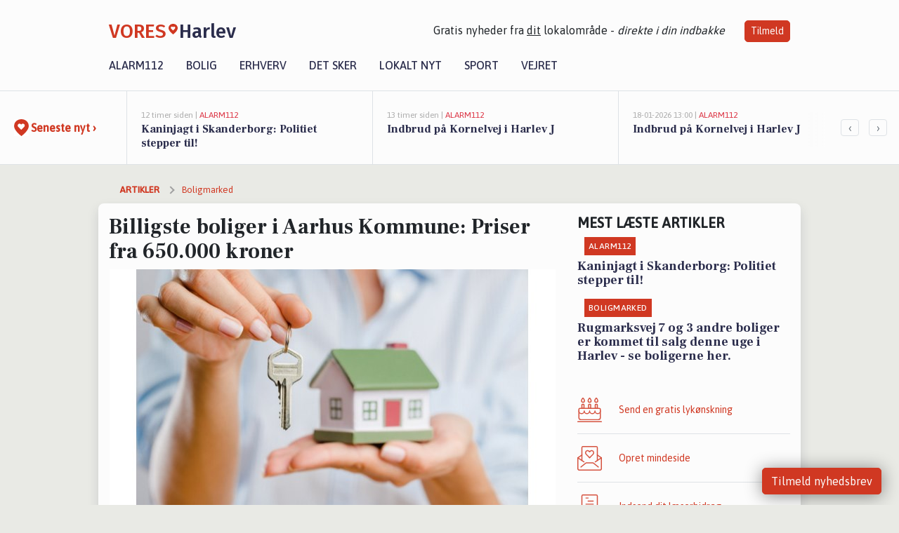

--- FILE ---
content_type: text/html; charset=utf-8
request_url: https://vores-harlev.dk/a/billigste-boliger-i-aarhus-kommune-priser-fra-650000-kroner/4e359a09-40d1-427d-86de-cd78f020d55f
body_size: 17054
content:


<!DOCTYPE html>
<html lang="da">
<head>
    <meta charset="utf-8" />
    <meta name="viewport" content="width=device-width, initial-scale=1.0" />
    <title>Billigste boliger i Aarhus Kommune: Priser fra 650.000 kroner | VORES Harlev</title>
    
    <link href='https://fonts.gstatic.com' rel='preconnect' crossorigin>
<link href='https://assets.vorescdn.dk' rel='preconnect' crossorigin>
    <link rel="manifest" href="/manifest.json">
        <meta name="description" content="Billigste boliger i Aarhus Kommune: Priser fra 650.000 kroner" />


    <link rel="canonical" href="https://vores-harlev.dk/a/billigste-boliger-i-aarhus-kommune-priser-fra-650000-kroner/4e359a09-40d1-427d-86de-cd78f020d55f">


<meta property="fb:app_id" content="603210533761694" />
    <meta property="fb:pages" content="107414680861892" />
        <meta property="og:type" content="article" />
        <meta property="og:image" content="https://assets.vorescdn.dk/vores-by/1c4bd374-936c-4679-aa1a-45ab43cec82b.jpg?width=1200&amp;height=630&amp;mode=pad&amp;bgcolor=FFFFFF&amp;scale=both" />
        <meta property="article:published_date" content="2025-01-29T13:16:37" />
        <meta property="article:author" content="System" />

    <script type="application/ld+json">
        {"@context":"https://schema.org","@type":"NewsArticle","mainEntityOfPage":{"@type":"WebPage","@id":"https://vores-harlev.dk/a/billigste-boliger-i-aarhus-kommune-priser-fra-650000-kroner/4e359a09-40d1-427d-86de-cd78f020d55f"},"headline":"Billigste boliger i Aarhus Kommune: Priser fra 650.000 kroner","image":["https://assets.vorescdn.dk/vores-by/05e5b5be-6363-4533-a44e-3e34b3eead29.jpg","https://assets.vorescdn.dk/vores-by/1c4bd374-936c-4679-aa1a-45ab43cec82b.jpg","https://assets.vorescdn.dk/vores-by/3d2f1e00-a312-46c5-a90f-533dcbcaad22.jpg","https://assets.vorescdn.dk/vores-by/e27e86f7-0ab1-4e8d-97d2-5a6b0ee83274.jpg","https://assets.vorescdn.dk/vores-by/b3355731-79bb-473a-a35a-7f0cdeeae8dd.jpg","https://assets.vorescdn.dk/vores-by/bbe63727-4612-4c11-8669-9ada7378eb24.jpg"],"datePublished":"2025-01-29T13:16:37","dateModified":null,"author":{"@type":"Person","name":"System"},"publisher":{"@type":"Organization","name":"VORES Harlev","logo":{"@type":"ImageObject","url":"https://vores-harlev.dk/img/logo/site_square.png"}}}
    </script>



    <meta name="facebook-domain-verification" content="v3antq0eecny0ewzd8qjd8jvjbb3us" />

    
<link rel="icon" type="image/png" href="/img/icons/icon-152x152.png" />
<link rel="apple-touch-icon" type="image/png" href="/favicon.png" />

<link rel="preload" as="style" href="https://fonts.googleapis.com/css?family=Frank&#x2B;Ruhl&#x2B;Libre:400,700|Asap:400,500|Fira&#x2B;Sans:500|Merriweather:400&amp;display=swap">
<link href="https://fonts.googleapis.com/css?family=Frank&#x2B;Ruhl&#x2B;Libre:400,700|Asap:400,500|Fira&#x2B;Sans:500|Merriweather:400&amp;display=swap" rel="stylesheet" />

<link rel="preload" as="style" href="/dist/main.css?v=4lVlcf_nVVhS9k3-PzDma9gPCqVzZa-xwe6Z3nUGu-A">
<link rel="stylesheet" href="/dist/main.css?v=4lVlcf_nVVhS9k3-PzDma9gPCqVzZa-xwe6Z3nUGu-A" />
        <script type="text/javascript">
        window.dataLayer = window.dataLayer || [];
        window.dataLayer.push({
            dlv_page_type: "artikel_vip",
            dlv_category: "Boligmarked",
            dlv_source: "Boliga.dk"
        });
    </script>

    
    
<script>
var voresConfiguration = {"modules":["floating-subscribe"],"site":{"name":"Harlev","siteName":"VORES Harlev","hostname":"vores-harlev.dk","facebookPageId":107414680861892,"instagramHandle":""},"bannerPlaceholder":{"salesEmail":"salg@voresdigital.dk?subject=Henvendelse fra VORES Harlev","logo":"https://assets.vorescdn.dk/remote/vores-harlev.dk/img/logo/site.png?width=250"},"facebookAppId":"603210533761694","googleSignInClientId":"643495767278-bqenl96m5li36d9c3e1a1ujch1giorgn.apps.googleusercontent.com","products":{"groceryPlusProductId":"832729fc-0197-4a09-a829-2ad24ec33c74"},"csrf":"CfDJ8FuIb0WNFg9DhYJimJMeEWi7okzGmX734zCo6KLdew0Z55_lTo8kB8auZkDKBV9gkjP8ZNKKci05tBenqwORohcJYIng32eQ5zoCZ-7Ou19eutycHFUV3Qsbh0oDVxnGfHeYUUV1sfqVV8IT55Ncrc0","gtmId":"GTM-PMFG7C7"}
</script>

<script src="/dist/essentials-bundle.js?v=hjEg4_jAEA1nYcyRynaMY4wTMfjlzT6aiRLaBhOhzEo" defer></script>
    
<script type="text/javascript">
var utag_data = {
}
</script>
<!-- Loading script asynchronously -->
<script type="text/javascript">
    (function(a,b,c,d){
    a='//tags.tiqcdn.com/utag/jysk-fynske-medier/partners/prod/utag.js';
    b=document;c='script';d=b.createElement(c);d.src=a;d.type='text/java'+c;d.async=true;
    a=b.getElementsByTagName(c)[0];a.parentNode.insertBefore(d,a);
    })();
</script>


<script async='async' src='//macro.adnami.io/macro/hosts/adsm.macro.voresdigital.dk.js'></script>


<script src="//zrzzqdBnFEBxKXGb4.ay.delivery/manager/zrzzqdBnFEBxKXGb4" type="text/javascript" referrerpolicy="no-referrer-when-downgrade"></script>


<script>window.googletag = window.googletag || {cmd: []};</script>
<script>
    googletag.cmd.push(function(){
        googletag.pubads().setTargeting('vd_page', "vores-harlev.dk");
googletag.pubads().setTargeting('vd_category', "boligmarked");googletag.pubads().setTargeting('vd_type', "artikel_vip");    });
</script>
</head>
<body>
    

<div class="d-flex flex-column">
    

<header class="" id="header">
    <nav class="navbar navbar-expand-md navbar-light sticky ">
        <div class="container">
            <div class="d-flex flex-wrap align-items-center w-100 justify-content-between">
                    <a class="logo" href="/">
        <span>VORES</span><div class="logo-icon"><img alt="" src="/img/logo/homeheart.svg" aria-hidden="true" /></div><span>Harlev</span>
                    </a>
                    <burger-menu></burger-menu>
                    <div class="d-none d-lg-block">
                        <span>Gratis nyheder fra <u>dit</u> lokalområde - <i>direkte i din indbakke</i></span>
                        <button onclick="vmh.showSubscribeModal('Header')" class="ml-4 btn btn-sm btn-primary">Tilmeld</button>
                    </div>
            </div>
                <div class="d-flex flex-wrap align-items-center">
                    
                    <div class="collapse navbar-collapse text-right text-md-center" id="navbarMenu">
                        <ul class="navbar-nav mr-auto mt-2 mt-lg-0">

                            <li class="nav-item">
                                <a class="nav-link" href="/alarm112">
                                    Alarm112
                                </a>
                            </li>
                            <li class="nav-item">
                                <a class="nav-link" href="/bolig">
                                    Bolig
                                </a>
                            </li>
                            <li class="nav-item" site="Site">
                                <a class="nav-link" href="/erhverv">
                                    Erhverv
                                </a>
                            </li>
                            <li class="nav-item">
                                <a class="nav-link" href="/detsker">
                                    Det sker
                                </a>
                            </li>
                            <li class="nav-item">
                                <a class="nav-link" href="/lokaltnyt">
                                    Lokalt nyt
                                </a>
                            </li>
                            <li class="nav-item">
                                <a class="nav-link" href="/sport">
                                    Sport
                                </a>
                            </li>
                            <li class="nav-item align-middle">
                                
                            </li>
                            <li class="nav-item align-middle">
                                <a class="nav-link align-items-center" href="/vejret">
                                    Vejret
                                </a>
                            </li>
                        </ul>
                    </div>
                </div>
        </div>
    </nav>
</header>
    <div class="d-flex flex-column flex-grow-1">
        <div class="flex-grow-1">
                
<div class="news-bar">
    <!-- Label section -->
    <div class="news-bar-label">
        <a class="article-icon" href="/artikler">
            <b class="news-title">Seneste nyt &rsaquo;</b>
        </a>
    </div>

    <!-- News slider section -->
    <div class="news-slider">
            <a class="article-link" href="/artikler?contentId=3572ccba-aa17-410e-b9fc-3872c9d3a0fa" ga-track-kpi="" data-action="click_article" data-itemid="3572ccba-aa17-410e-b9fc-3872c9d3a0fa" data-itemtype="Content" data-itemcategory="Alarm112" data-placement="1" data-container="news_bar_preview">
                <div class="news-bar-item" ga-track-impression="" data-itemid="3572ccba-aa17-410e-b9fc-3872c9d3a0fa" data-itemtype="Content" data-itemcategory="Alarm112" data-placement="1" data-container="news_bar_preview">
                    <div class="timeago">12 timer siden | </div>
                    <div class="category">Alarm112</div>
                    <b class="news-title">Kaninjagt i Skanderborg: Politiet stepper til!</b>
                </div>
            </a>
            <a class="article-link" href="/artikler?contentId=5749e0ee-2bdd-4625-86a4-672ed35d9f36" ga-track-kpi="" data-action="click_article" data-itemid="5749e0ee-2bdd-4625-86a4-672ed35d9f36" data-itemtype="Content" data-itemcategory="Alarm112" data-placement="2" data-container="news_bar_preview">
                <div class="news-bar-item" ga-track-impression="" data-itemid="5749e0ee-2bdd-4625-86a4-672ed35d9f36" data-itemtype="Content" data-itemcategory="Alarm112" data-placement="2" data-container="news_bar_preview">
                    <div class="timeago">13 timer siden | </div>
                    <div class="category">Alarm112</div>
                    <b class="news-title">Indbrud p&#xE5; Kornelvej i Harlev J</b>
                </div>
            </a>
            <a class="article-link" href="/artikler?contentId=8e7149b6-261e-4722-b8a7-647047229238" ga-track-kpi="" data-action="click_article" data-itemid="8e7149b6-261e-4722-b8a7-647047229238" data-itemtype="Content" data-itemcategory="Alarm112" data-placement="3" data-container="news_bar_preview">
                <div class="news-bar-item" ga-track-impression="" data-itemid="8e7149b6-261e-4722-b8a7-647047229238" data-itemtype="Content" data-itemcategory="Alarm112" data-placement="3" data-container="news_bar_preview">
                    <div class="timeago">18-01-2026 13:00 | </div>
                    <div class="category">Alarm112</div>
                    <b class="news-title">Indbrud p&#xE5; Kornelvej i Harlev J</b>
                </div>
            </a>
            <a class="article-link" href="/artikler?contentId=7b99b384-e739-4a38-90ff-9f0b759db5ba" ga-track-kpi="" data-action="click_article" data-itemid="7b99b384-e739-4a38-90ff-9f0b759db5ba" data-itemtype="Content" data-itemcategory="Det sker" data-placement="4" data-container="news_bar_preview">
                <div class="news-bar-item" ga-track-impression="" data-itemid="7b99b384-e739-4a38-90ff-9f0b759db5ba" data-itemtype="Content" data-itemcategory="Det sker" data-placement="4" data-container="news_bar_preview">
                    <div class="timeago">18-01-2026 12:03 | </div>
                    <div class="category">Det sker</div>
                    <b class="news-title">Uge med fort&#xE6;lleaften og litter&#xE6;r diskussion i Harlev</b>
                </div>
            </a>
            <a class="article-link" href="/artikler?contentId=d58a8177-5f4d-402a-90ba-79acd199a96d" ga-track-kpi="" data-action="click_article" data-itemid="d58a8177-5f4d-402a-90ba-79acd199a96d" data-itemtype="Content" data-itemcategory="Boligmarked" data-placement="5" data-container="news_bar_preview">
                <div class="news-bar-item" ga-track-impression="" data-itemid="d58a8177-5f4d-402a-90ba-79acd199a96d" data-itemtype="Content" data-itemcategory="Boligmarked" data-placement="5" data-container="news_bar_preview">
                    <div class="timeago">18-01-2026 10:00 | </div>
                    <div class="category">Boligmarked</div>
                    <b class="news-title">Gammel Silkeborgvej 9 er til salg for kun 1.648.000 kr.: Se de billigste boliger til salg i Harlev her</b>
                </div>
            </a>
            <a class="article-link" href="/artikler?contentId=9e85d203-1b56-4f4a-8a22-332d6856ccea" ga-track-kpi="" data-action="click_article" data-itemid="9e85d203-1b56-4f4a-8a22-332d6856ccea" data-itemtype="Content" data-itemcategory="Lokalt nyt" data-placement="6" data-container="news_bar_preview">
                <div class="news-bar-item" ga-track-impression="" data-itemid="9e85d203-1b56-4f4a-8a22-332d6856ccea" data-itemtype="Content" data-itemcategory="Lokalt nyt" data-placement="6" data-container="news_bar_preview">
                    <div class="timeago">16-01-2026 17:26 | </div>
                    <div class="category">Lokalt nyt</div>
                    <b class="news-title">Aarhus tester 15-kroners billetter p&#xE5; tre buslinjer for at g&#xF8;re kollektiv transport mere attraktiv</b>
                </div>
            </a>
            <a class="article-link" href="/artikler?contentId=a39cb0ab-5a75-4490-9784-ffec06a7a031" ga-track-kpi="" data-action="click_article" data-itemid="a39cb0ab-5a75-4490-9784-ffec06a7a031" data-itemtype="Content" data-itemcategory="Alarm112" data-placement="7" data-container="news_bar_preview">
                <div class="news-bar-item" ga-track-impression="" data-itemid="a39cb0ab-5a75-4490-9784-ffec06a7a031" data-itemtype="Content" data-itemcategory="Alarm112" data-placement="7" data-container="news_bar_preview">
                    <div class="timeago">16-01-2026 10:55 | </div>
                    <div class="category">Alarm112</div>
                    <b class="news-title">Indbrud p&#xE5; Fr&#xF8;k&#xE6;rv&#xE6;nget i Harlev</b>
                </div>
            </a>
            <a class="article-link" href="/artikler?contentId=548ab92f-f117-43a0-83c5-d108342d20ac" ga-track-kpi="" data-action="click_article" data-itemid="548ab92f-f117-43a0-83c5-d108342d20ac" data-itemtype="Content" data-itemcategory="Alarm112" data-placement="8" data-container="news_bar_preview">
                <div class="news-bar-item" ga-track-impression="" data-itemid="548ab92f-f117-43a0-83c5-d108342d20ac" data-itemtype="Content" data-itemcategory="Alarm112" data-placement="8" data-container="news_bar_preview">
                    <div class="timeago">15-01-2026 13:00 | </div>
                    <div class="category">Alarm112</div>
                    <b class="news-title">Indbrud p&#xE5; Kornelvej i Harlev</b>
                </div>
            </a>
            <a class="article-link" href="/artikler?contentId=77f15c53-850b-408b-bbc5-db7e415be56f" ga-track-kpi="" data-action="click_article" data-itemid="77f15c53-850b-408b-bbc5-db7e415be56f" data-itemtype="Content" data-itemcategory="Lokalt nyt" data-placement="9" data-container="news_bar_preview">
                <div class="news-bar-item" ga-track-impression="" data-itemid="77f15c53-850b-408b-bbc5-db7e415be56f" data-itemtype="Content" data-itemcategory="Lokalt nyt" data-placement="9" data-container="news_bar_preview">
                    <div class="timeago">15-01-2026 11:26 | </div>
                    <div class="category">Lokalt nyt</div>
                    <b class="news-title">Eventnetv&#xE6;rket i Aarhus s&#xE6;tter fokus p&#xE5; regenerative events og nyt&#xE6;nkende b&#xE6;redygtighed</b>
                </div>
            </a>
            <a class="article-link" href="/artikler?contentId=4ea84fdc-fa22-41d1-b63b-47dd2ad1c68b" ga-track-kpi="" data-action="click_article" data-itemid="4ea84fdc-fa22-41d1-b63b-47dd2ad1c68b" data-itemtype="Content" data-itemcategory="Boligmarked" data-placement="10" data-container="news_bar_preview">
                <div class="news-bar-item" ga-track-impression="" data-itemid="4ea84fdc-fa22-41d1-b63b-47dd2ad1c68b" data-itemtype="Content" data-itemcategory="Boligmarked" data-placement="10" data-container="news_bar_preview">
                    <div class="timeago">14-01-2026 13:02 | </div>
                    <div class="category">Boligmarked</div>
                    <b class="news-title">Rugmarksvej 7 og 3 andre boliger er kommet til salg denne uge i Harlev - se boligerne her.</b>
                </div>
            </a>
    </div>

        <!-- Navigation section -->
        <div class="news-bar-navigation">
            <button class="btn btn-outline-secondary" onclick="scrollNewsBar(-350)">&lsaquo;</button>
            <button class="btn btn-outline-secondary" onclick="scrollNewsBar(350)">&rsaquo;</button>
        </div>
</div>
            <div class="container pt-0">
                

<div class="vip-page my-3">
    <div class="row">
        <div class="container">
                <div class="row">
                    <div class="col-12 col-sm-4">
                        <div class="d-flex justify-content-center">
        <div class="b4nn3r lazy w300_h160"
             data-size="w300_h160"
             data-placement=""
             data-allowplaceholder="False"
             data-onlyshowbannersfrombusinesseswithproductid="">
        </div>

</div>
                    </div>
                        <div class="col-12 col-sm-4">
                            <div class="d-flex justify-content-center">
        <div class="b4nn3r lazy w300_h160"
             data-size="w300_h160"
             data-placement=""
             data-allowplaceholder="False"
             data-onlyshowbannersfrombusinesseswithproductid="">
        </div>

</div>
                        </div>
                        <div class="col-12 col-sm-4">
                            <div class="d-flex justify-content-center">
        <div class="b4nn3r lazy w300_h160"
             data-size="w300_h160"
             data-placement=""
             data-allowplaceholder="False"
             data-onlyshowbannersfrombusinesseswithproductid="">
        </div>

</div>
                        </div>
                </div>

                
    <div class="row breadcrumbs py-2">
        <div class="col">
            <ol itemscope itemtype="http://schema.org/BreadcrumbList" class="list-unstyled my-0 col d-flex">
                <li itemprop="itemListElement" itemscope itemtype="http://schema.org/ListItem">
                    <a href="/artikler" itemid="/artikler" class="section" itemscope itemtype="http://schema.org/Thing" itemprop="item">
                        <span itemprop="name">Artikler</span>
                    </a>
                    <meta itemprop="position" content="1" />
                </li>
                    <li class="" itemprop="itemListElement" itemscope itemtype="http://schema.org/ListItem">
                            <a href="/artikler/boligmarked" itemid="/artikler/boligmarked" itemscope itemtype="http://schema.org/Thing" itemprop="item">
                                <span itemprop="name">Boligmarked</span>
                            </a>
                        <meta itemprop="position" content="2" />
                    </li>
                    <li class="sr-only" itemprop="itemListElement" itemscope itemtype="http://schema.org/ListItem">
                            <span itemid="/a/billigste-boliger-i-aarhus-kommune-priser-fra-650000-kroner/4e359a09-40d1-427d-86de-cd78f020d55f" itemscope itemtype="http://schema.org/Thing" itemprop="item">
                                <span itemprop="name">Billigste boliger i Aarhus Kommune: Priser fra 650.000 kroner</span>
                            </span>
                        <meta itemprop="position" content="3" />
                    </li>
            </ol>
        </div>
    </div>

        </div>
    </div>


    <div class="row">
        <div class="container bg-white shadow pb-4 default-container-padding">
            <div class="row mt-3">
                <div class="col-12 col-lg-8">
                    <article id="4e359a09-40d1-427d-86de-cd78f020d55f" class="muncipalitypropertyarticle desktop" data-id="4e359a09-40d1-427d-86de-cd78f020d55f"
         data-category="Boligmarked" data-assets='[{"id":"05e5b5be-6363-4533-a44e-3e34b3eead29","width":550,"height":366},{"id":"1c4bd374-936c-4679-aa1a-45ab43cec82b","width":625,"height":400},{"id":"3d2f1e00-a312-46c5-a90f-533dcbcaad22","width":550,"height":366},{"id":"e27e86f7-0ab1-4e8d-97d2-5a6b0ee83274","width":550,"height":366},{"id":"b3355731-79bb-473a-a35a-7f0cdeeae8dd","width":550,"height":366},{"id":"bbe63727-4612-4c11-8669-9ada7378eb24","width":550,"height":366}]'>
    <h1>
        Billigste boliger i Aarhus Kommune: Priser fra 650.000 kroner
    </h1>


            <div class="cover-img-container">
                <img class="cover-img" src="https://assets.vorescdn.dk/vores-by/1c4bd374-936c-4679-aa1a-45ab43cec82b.jpg?width=635&amp;height=357&amp;mode=pad&amp;bgcolor=FFFFFF&amp;scale=both" srcset="https://assets.vorescdn.dk/vores-by/1c4bd374-936c-4679-aa1a-45ab43cec82b.jpg?width=1270&amp;height=714&amp;mode=pad&amp;bgcolor=FFFFFF&amp;scale=both 2x, https://assets.vorescdn.dk/vores-by/1c4bd374-936c-4679-aa1a-45ab43cec82b.jpg?width=635&amp;height=357&amp;mode=pad&amp;bgcolor=FFFFFF&amp;scale=both 1x" data-assetid="1c4bd374-936c-4679-aa1a-45ab43cec82b" />
               
            </div>
    <div class="col-12 d-flex editor py-2 mt-1 mb-1 border-bottom border-top pl-0 align-items-center">
            <div class="d-flex flex-wrap justify-content-end align-items-center" style="margin-left: auto;">

                
<a class="btn btn-sm btn-primary d-flex align-items-center justify-content-center" id="shareLinkBtn" style="white-space: nowrap" title="Del på Facebook" onclick="vmh.shareLink('https%3A%2F%2Fvores-harlev.dk%2Fa%2Fbilligste-boliger-i-aarhus-kommune-priser-fra-650000-kroner%2F4e359a09-40d1-427d-86de-cd78f020d55f')">
	Del artikel <img alt="Del på facebook" class="ml-2" style="height: 18px;width: 18px;" src="/img/icons/icon-share-white.svg" />
</a>


            </div>
    </div>
    <div class="d-flex flex-wrap justify-content-between">
            <div>
                <img src="/img/icons/clock-icon.svg" alt="dato" style="height: 11px; width: 11px" />
                <time itemprop="dateCreated datePublished"
                      datetime="2025-01-29T12:16:37Z"
                      class="text-muted">
                    Onsdag d. 29. jan. 2025 - kl. 13:16
                </time>
            </div>
    </div>
    <br />

    <div class="article-content">
        
        
<p>
	Gider du heller ikke betale for meget for din næste bolig? Det behøver du heller ikke.<br/>
	Du kan stadig finde den helt rette bolig til dig, som matcher netop dine ønsker og behov.
</p>

<p>
	Se de billigste boliger til salg netop nu i Aarhus Kommune her.
</p>

<p>
	Måske ligger din næste drømmebolig og venter på dig – og så til en god pris.
</p>




<div class="d-flex flex-wrap justify-content-center justify-content-md-between rentalproperties">
        <div class="property">
            <div ga-track-impression="" data-itemtype="Property" data-placement="1" data-container="article_boliga_property">
                <a href="https://www.boliga.dk/bolig/2143701" target="_blank" rel="noopener" class="pb-4 link-black" ga-track-external-click="" data-container="article_boliga_property">
                        <img src="/img/content/property/bolig-billede-paa-vej.png" width="300" height="160" />

                    <span class="right">650.000 kr</span>

                    <span class="right-lower">117 m<sup>2</sup></span>

                    <h5 class="pt-2">Hvilstedvej 3, Solbjerg</h5>
                </a>

            </div>
        </div>
        <div class="property">
            <div ga-track-impression="" data-itemtype="Property" data-placement="2" data-container="article_boliga_property">
                <a href="https://www.boliga.dk/bolig/2096822" target="_blank" rel="noopener" class="pb-4 link-black" ga-track-external-click="" data-container="article_boliga_property">
                        <img data-src="https://assets.vorescdn.dk/vores-by/bbe63727-4612-4c11-8669-9ada7378eb24.jpg?width=300&amp;height=160&amp;mode=carve" data-srcset="https://assets.vorescdn.dk/vores-by/bbe63727-4612-4c11-8669-9ada7378eb24.jpg?width=600&amp;height=320&amp;mode=carve 2x, https://assets.vorescdn.dk/vores-by/bbe63727-4612-4c11-8669-9ada7378eb24.jpg?width=300&amp;height=160&amp;mode=carve 1x" data-assetid="bbe63727-4612-4c11-8669-9ada7378eb24" />

                    <span class="right">898.000 kr</span>

                    <span class="right-lower">80 m<sup>2</sup></span>

                    <h5 class="pt-2">Viborgvej 771, Sabro</h5>
                </a>

            </div>
        </div>
        <div class="property">
            <div ga-track-impression="" data-itemtype="Property" data-placement="3" data-container="article_boliga_property">
                <a href="https://www.boliga.dk/bolig/2177940" target="_blank" rel="noopener" class="pb-4 link-black" ga-track-external-click="" data-container="article_boliga_property">
                        <img data-src="https://assets.vorescdn.dk/vores-by/b3355731-79bb-473a-a35a-7f0cdeeae8dd.jpg?width=300&amp;height=160&amp;mode=carve" data-srcset="https://assets.vorescdn.dk/vores-by/b3355731-79bb-473a-a35a-7f0cdeeae8dd.jpg?width=600&amp;height=320&amp;mode=carve 2x, https://assets.vorescdn.dk/vores-by/b3355731-79bb-473a-a35a-7f0cdeeae8dd.jpg?width=300&amp;height=160&amp;mode=carve 1x" data-assetid="b3355731-79bb-473a-a35a-7f0cdeeae8dd" />

                    <span class="right">999.000 kr</span>

                    <span class="right-lower">83 m<sup>2</sup></span>

                    <h5 class="pt-2">Ravnholtvej 40, Ravnholt, Tranbjerg J</h5>
                </a>

            </div>
        </div>
        <div class="property">
            <div ga-track-impression="" data-itemtype="Property" data-placement="4" data-container="article_boliga_property">
                <a href="https://www.boliga.dk/bolig/2114247" target="_blank" rel="noopener" class="pb-4 link-black" ga-track-external-click="" data-container="article_boliga_property">
                        <img data-src="https://assets.vorescdn.dk/vores-by/e27e86f7-0ab1-4e8d-97d2-5a6b0ee83274.jpg?width=300&amp;height=160&amp;mode=carve" data-srcset="https://assets.vorescdn.dk/vores-by/e27e86f7-0ab1-4e8d-97d2-5a6b0ee83274.jpg?width=600&amp;height=320&amp;mode=carve 2x, https://assets.vorescdn.dk/vores-by/e27e86f7-0ab1-4e8d-97d2-5a6b0ee83274.jpg?width=300&amp;height=160&amp;mode=carve 1x" data-assetid="e27e86f7-0ab1-4e8d-97d2-5a6b0ee83274" />

                    <span class="right">1.097.000 kr</span>

                    <span class="right-lower">103 m<sup>2</sup></span>

                    <h5 class="pt-2">Lemmingg&#xE5;rdsvej 4, Hasselager</h5>
                </a>

            </div>
        </div>
            <div class="lead-form mb-4 mt-2 font-sans">
                <lead-form data-csrf="CfDJ8FuIb0WNFg9DhYJimJMeEWhfdNoKwA3oKgWp9O3UhGoH0SL0UCcr8Gu3hjuROfr3hS3l3u1pa1kB311jZJVoaQXRFfUxwHl--QXRFBj8FNgSJyKmlsQDFmAoBr_In_Xuu_E-SOuoIg7vpKYIbEWzCcM" data-eventsection="ArticlePropertyFeed" />
            </div>
            
        <div class="property">
            <div ga-track-impression="" data-itemtype="Property" data-placement="5" data-container="article_boliga_property">
                <a href="https://www.boliga.dk/bolig/2087389" target="_blank" rel="noopener" class="pb-4 link-black" ga-track-external-click="" data-container="article_boliga_property">
                        <img data-src="https://assets.vorescdn.dk/vores-by/05e5b5be-6363-4533-a44e-3e34b3eead29.jpg?width=300&amp;height=160&amp;mode=carve" data-srcset="https://assets.vorescdn.dk/vores-by/05e5b5be-6363-4533-a44e-3e34b3eead29.jpg?width=600&amp;height=320&amp;mode=carve 2x, https://assets.vorescdn.dk/vores-by/05e5b5be-6363-4533-a44e-3e34b3eead29.jpg?width=300&amp;height=160&amp;mode=carve 1x" data-assetid="05e5b5be-6363-4533-a44e-3e34b3eead29" />

                    <span class="right">1.099.000 kr</span>

                    <span class="right-lower">42 m<sup>2</sup></span>

                    <h5 class="pt-2">Mejlbyvej 626, H&#xE5;rup, Hjortsh&#xF8;j</h5>
                </a>

            </div>
        </div>
        <div class="property">
            <div ga-track-impression="" data-itemtype="Property" data-placement="6" data-container="article_boliga_property">
                <a href="https://www.boliga.dk/bolig/2126644" target="_blank" rel="noopener" class="pb-4 link-black" ga-track-external-click="" data-container="article_boliga_property">
                        <img data-src="https://assets.vorescdn.dk/vores-by/3d2f1e00-a312-46c5-a90f-533dcbcaad22.jpg?width=300&amp;height=160&amp;mode=carve" data-srcset="https://assets.vorescdn.dk/vores-by/3d2f1e00-a312-46c5-a90f-533dcbcaad22.jpg?width=600&amp;height=320&amp;mode=carve 2x, https://assets.vorescdn.dk/vores-by/3d2f1e00-a312-46c5-a90f-533dcbcaad22.jpg?width=300&amp;height=160&amp;mode=carve 1x" data-assetid="3d2f1e00-a312-46c5-a90f-533dcbcaad22" />

                    <span class="right">1.150.000 kr</span>

                    <span class="right-lower">134 m<sup>2</sup></span>

                    <h5 class="pt-2">Nordvejen 22, Solbjerg</h5>
                </a>

            </div>
        </div>
</div>


    </div>
    
        <div class="d-flex flex-wrap justify-content-between">
            <small class="text-muted">VORES Harlev overvåger løbende boligmarkedet og artiklen opdateres derfor
                løbende.</small>
        </div>


        <div class="d-flex flex-wrap justify-content-between">
                <small class="text-muted">Kilde: <a target="_blank" href="https://boliga.dk">Boliga.dk</a></small>
        </div>




        
    <div class="d-flex justify-content-center py-3 pb-5 w-100">
        <a class="b4nn3r w300_h160"
           aria-hidden="true"
           title="Reklame"
           href="https://www.lagersalg.com/?utm_source=vores-harlev.dk&amp;utm_medium=banner"
           rel="noopener nofollow"
           target="_blank"
           data-background="https://assets.vorescdn.dk/vores-by/d19e68de-c90f-4037-8a36-804ae5516b95.jpg?width=300&amp;height=160&amp;mode=crop&amp;bgcolor=FFFFFF"
           data-backgroundretina="https://assets.vorescdn.dk/vores-by/d19e68de-c90f-4037-8a36-804ae5516b95.jpg?width=600&amp;height=320&amp;mode=crop&amp;bgcolor=FFFFFF"
           data-id="1f8f6663-d607-4f56-bbd7-47141c59a2d4"
           data-track="True"
           data-allowduplicates="False"
           data-onlyshowbannersfrombusinesseswithproductid="">
        </a>

</div>

</article>

                    <div class="row justify-content-center border-top py-3">
                        <div class="col-md-6 col-sm my-2">
                            <email-signup-widget 
    data-location="Article" 
    ></email-signup-widget>
                        </div>
                    </div>

                </div>
                <div class="col-12 col-lg-4 order-2 order-md-1">
                    
                        <div>
                                <h5 class="text-uppercase font-weight-bold pb-3">Mest læste artikler</h5>
        <div class="row pb-3 mb-3">
            <div class="col">
                

<a class="top-story article-link h-100" href="/a/kaninjagt-i-skanderborg-politiet-stepper-til/3572ccba-aa17-410e-b9fc-3872c9d3a0fa" ga-track-impression="" data-itemid="3572ccba-aa17-410e-b9fc-3872c9d3a0fa" data-itemtype="Content" data-itemcategory="Alarm112" data-container="medium_article_preview" ga-track-kpi="" data-action="click_article">
    <div class="top-story-header">
        <div class="img-container">
            <div class="img-bg " data-background="https://assets.vorescdn.dk:443/vores-intet-foto.png?width=300&amp;height=169&amp;mode=max&amp;bgcolor=FFFFFF&amp;quality=90&amp;c.focus=faces" data-backgroundretina="https://assets.vorescdn.dk:443/vores-intet-foto.png?width=600&amp;height=338&amp;mode=max&amp;bgcolor=FFFFFF&amp;quality=90&amp;c.focus=faces">
            </div>
        </div>

        <div class="categories">   
                <div class="category">Alarm112</div>
        </div>
        
    </div>

    <h2 class="mt-3 mb-0">Kaninjagt i Skanderborg: Politiet stepper til!</h2>
</a>
            </div>
        </div>
        <div class="row pb-3 mb-3">
            <div class="col">
                

<a class="top-story article-link h-100" href="/a/rugmarksvej-7-og-3-andre-boliger-er-kommet-til-salg-denne-uge-i-harlev-se-boligerne-her/4ea84fdc-fa22-41d1-b63b-47dd2ad1c68b" ga-track-impression="" data-itemid="4ea84fdc-fa22-41d1-b63b-47dd2ad1c68b" data-itemtype="Content" data-itemcategory="Boligmarked" data-container="medium_article_preview" ga-track-kpi="" data-action="click_article">
    <div class="top-story-header">
        <div class="img-container">
            <div class="img-bg " data-background="https://assets.vorescdn.dk/vores-by/b98366be-952f-44c5-af05-460869d1f2f9.jpg?width=300&amp;height=169&amp;mode=max&amp;bgcolor=FFFFFF&amp;quality=90&amp;c.focus=faces" data-backgroundretina="https://assets.vorescdn.dk/vores-by/b98366be-952f-44c5-af05-460869d1f2f9.jpg?width=600&amp;height=338&amp;mode=max&amp;bgcolor=FFFFFF&amp;quality=90&amp;c.focus=faces" data-assetid="b98366be-952f-44c5-af05-460869d1f2f9">
            </div>
        </div>

        <div class="categories">   
                <div class="category">Boligmarked</div>
        </div>
        
    </div>

    <h2 class="mt-3 mb-0">Rugmarksvej 7 og 3 andre boliger er kommet til salg denne uge i Harlev - se boligerne her.</h2>
</a>
            </div>
        </div>

                        </div>
                    
                    <div class="w-100 border-bottom py-3">
                        <a class="d-flex align-items-center cta" href="/brugerindhold/opret-lykoenskning">
                            <img class="mr-4" alt="lykønskning" src="/img/icons/icon-lykkeoenskning.svg" />
                            <span class="flex-grow-1">
                                Send en gratis lykønskning
                            </span>
                        </a>
                    </div>
                    <div class="w-100 border-bottom py-3">
                        <a class="d-flex align-items-center cta" href="/opret-mindeside">
                            <img class="mr-4" alt="mindeord" src="/img/icons/icon-mindeord.svg" />
                            <span class="flex-grow-1">
                                Opret mindeside
                            </span>
                        </a>
                    </div>
                    <div class="w-100 py-3">
                        <a class="d-flex align-items-center cta" href="/brugerindhold/opret-nyhed">
                            <img class="mr-4" alt="læserbidrag" src="/img/icons/icon-laeserbidrag.svg" />
                            <span class="flex-grow-1">
                                Indsend dit læserbidrag
                            </span>
                        </a>
                    </div>
                    <facebook-carousel data-breakpoints='{
                  "540": {
                    "slidesPerView": 2
                  },
                  "758": {
                    "slidesPerView": 3
                  },
                  "960": {
                    "slidesPerView": 1
                  }
                }'
                    data-container="facebook_post_carousel"></facebook-carousel>
                    <div class="mb-3">
                        <div class="w-100 d-flex justify-content-center border-bottom py-4">
        <div class="b4nn3r lazy w300_h160"
             data-size="w300_h160"
             data-placement=""
             data-allowplaceholder="False"
             data-onlyshowbannersfrombusinesseswithproductid="">
        </div>

</div>
                    </div>
                </div>
                <div class="col-12 order-3 order-md-3">
                    <div class="row mt-3">
                        <div class="col-12 col-lg-8">
                            
<div class="article-stream" style="padding-right: 5px; padding-left: 5px">
    
    <div class="mb-5">
        <div class="row">
            <div class="col">
                

<a class="cover-story article-link desktop" href="/a/indbrud-paa-kornelvej-i-harlev-j/5749e0ee-2bdd-4625-86a4-672ed35d9f36" ga-track-impression="" data-itemid="5749e0ee-2bdd-4625-86a4-672ed35d9f36" data-itemtype="Content" data-itemcategory="Alarm112" data-container="big_article_preview" ga-track-kpi="" data-action="click_article">
    <div class="cover-story-header">
        <div class="img-container">
            <div class="img-bg " style="background-image: url(https://assets.vorescdn.dk/vores-by/3db70070-2331-433c-94aa-5ca5964c2f99.jpg?width=630&amp;height=354&amp;mode=max&amp;bgcolor=FFFFFF&amp;c.focus=faces);" data-assetid="3db70070-2331-433c-94aa-5ca5964c2f99">
            </div>
        </div>

        <div class="categories">
                <div class="category">Alarm112</div>
        </div>        
    </div>

    <h2 class="h1 mt-3">Indbrud p&#xE5; Kornelvej i Harlev J</h2>
</a>
            </div>
        </div>
    </div>


    
    <div class="mb-5">
        <div class="row ">
            <div class="col-6" style="padding-right: 10px">
                

<a class="top-story article-link h-100" href="/a/indbrud-paa-kornelvej-i-harlev-j/8e7149b6-261e-4722-b8a7-647047229238" ga-track-impression="" data-itemid="8e7149b6-261e-4722-b8a7-647047229238" data-itemtype="Content" data-itemcategory="Alarm112" data-container="medium_article_preview" ga-track-kpi="" data-action="click_article">
    <div class="top-story-header">
        <div class="img-container">
            <div class="img-bg " data-background="https://assets.vorescdn.dk/vores-by/3db70070-2331-433c-94aa-5ca5964c2f99.jpg?width=300&amp;height=169&amp;mode=max&amp;bgcolor=FFFFFF&amp;quality=90&amp;c.focus=faces" data-backgroundretina="https://assets.vorescdn.dk/vores-by/3db70070-2331-433c-94aa-5ca5964c2f99.jpg?width=600&amp;height=338&amp;mode=max&amp;bgcolor=FFFFFF&amp;quality=90&amp;c.focus=faces" data-assetid="3db70070-2331-433c-94aa-5ca5964c2f99">
            </div>
        </div>

        <div class="categories">   
                <div class="category">Alarm112</div>
        </div>
        
    </div>

    <h2 class="mt-3 mb-0">Indbrud p&#xE5; Kornelvej i Harlev J</h2>
</a>
            </div>
            <div class="col-6" style="padding-left: 10px">
                

<a class="top-story article-link h-100" href="/a/uge-med-fortaelleaften-og-litteraer-diskussion-i-harlev/7b99b384-e739-4a38-90ff-9f0b759db5ba" ga-track-impression="" data-itemid="7b99b384-e739-4a38-90ff-9f0b759db5ba" data-itemtype="Content" data-itemcategory="Det sker" data-container="medium_article_preview" ga-track-kpi="" data-action="click_article">
    <div class="top-story-header">
        <div class="img-container">
            <div class="img-bg " data-background="https://assets.vorescdn.dk/vores-by/50634254-5a74-4c2a-b785-e51e4f2e14bc.jpg?width=300&amp;height=169&amp;mode=max&amp;bgcolor=FFFFFF&amp;quality=90&amp;c.focus=faces" data-backgroundretina="https://assets.vorescdn.dk/vores-by/50634254-5a74-4c2a-b785-e51e4f2e14bc.jpg?width=600&amp;height=338&amp;mode=max&amp;bgcolor=FFFFFF&amp;quality=90&amp;c.focus=faces" data-assetid="50634254-5a74-4c2a-b785-e51e4f2e14bc">
            </div>
        </div>

        <div class="categories">   
                <div class="category">Det sker</div>
        </div>
        
    </div>

    <h2 class="mt-3 mb-0">Uge med fort&#xE6;lleaften og litter&#xE6;r diskussion i Harlev</h2>
</a>
            </div>
        </div>
    </div>


    
    <div class="mb-5">
        <div class="row ">
            <div class="col-6" style="padding-right: 10px">
                

<a class="top-story article-link h-100" href="/a/gammel-silkeborgvej-9-er-til-salg-for-kun-1648000-kr-se-de-billigste-boliger-til-salg-i-harlev-her/d58a8177-5f4d-402a-90ba-79acd199a96d" ga-track-impression="" data-itemid="d58a8177-5f4d-402a-90ba-79acd199a96d" data-itemtype="Content" data-itemcategory="Boligmarked" data-container="medium_article_preview" ga-track-kpi="" data-action="click_article">
    <div class="top-story-header">
        <div class="img-container">
            <div class="img-bg " data-background="https://assets.vorescdn.dk/vores-by/9b95973d-89ea-4ee8-bc97-aa7ea5a45a6e.jpg?width=300&amp;height=169&amp;mode=max&amp;bgcolor=FFFFFF&amp;quality=90&amp;c.focus=faces" data-backgroundretina="https://assets.vorescdn.dk/vores-by/9b95973d-89ea-4ee8-bc97-aa7ea5a45a6e.jpg?width=600&amp;height=338&amp;mode=max&amp;bgcolor=FFFFFF&amp;quality=90&amp;c.focus=faces" data-assetid="9b95973d-89ea-4ee8-bc97-aa7ea5a45a6e">
            </div>
        </div>

        <div class="categories">   
                <div class="category">Boligmarked</div>
        </div>
        
    </div>

    <h2 class="mt-3 mb-0">Gammel Silkeborgvej 9 er til salg for kun 1.648.000 kr.: Se de billigste boliger til salg i Harlev her</h2>
</a>
            </div>
            <div class="col-6" style="padding-left: 10px">
                

<a class="top-story article-link h-100" href="/a/aarhus-tester-15-kroners-billetter-paa-tre-buslinjer-for-at-goere-kollektiv-transport-mere-attraktiv/9e85d203-1b56-4f4a-8a22-332d6856ccea" ga-track-impression="" data-itemid="9e85d203-1b56-4f4a-8a22-332d6856ccea" data-itemtype="Content" data-itemcategory="Lokalt nyt" data-container="medium_article_preview" ga-track-kpi="" data-action="click_article">
    <div class="top-story-header">
        <div class="img-container">
            <div class="img-bg " data-background="https://assets.vorescdn.dk/vores-by/80735e73-2313-4b0d-9559-68599a35f756.jpg?width=300&amp;height=169&amp;mode=max&amp;bgcolor=FFFFFF&amp;quality=90&amp;c.focus=faces" data-backgroundretina="https://assets.vorescdn.dk/vores-by/80735e73-2313-4b0d-9559-68599a35f756.jpg?width=600&amp;height=338&amp;mode=max&amp;bgcolor=FFFFFF&amp;quality=90&amp;c.focus=faces" data-assetid="80735e73-2313-4b0d-9559-68599a35f756">
            </div>
        </div>

        <div class="categories">   
                <div class="category">Lokalt nyt</div>
        </div>
        
    </div>

    <h2 class="mt-3 mb-0">Aarhus tester 15-kroners billetter p&#xE5; tre buslinjer for at g&#xF8;re kollektiv transport mere attraktiv</h2>
</a>
            </div>
        </div>
    </div>

    
    <div class="mb-5">
        <div class="row ">
            <div class="col-6" style="padding-right: 10px">
                

<a class="top-story article-link h-100" href="/a/indbrud-paa-froekaervaenget-i-harlev/a39cb0ab-5a75-4490-9784-ffec06a7a031" ga-track-impression="" data-itemid="a39cb0ab-5a75-4490-9784-ffec06a7a031" data-itemtype="Content" data-itemcategory="Alarm112" data-container="medium_article_preview" ga-track-kpi="" data-action="click_article">
    <div class="top-story-header">
        <div class="img-container">
            <div class="img-bg " data-background="https://assets.vorescdn.dk/vores-by/3db70070-2331-433c-94aa-5ca5964c2f99.jpg?width=300&amp;height=169&amp;mode=max&amp;bgcolor=FFFFFF&amp;quality=90&amp;c.focus=faces" data-backgroundretina="https://assets.vorescdn.dk/vores-by/3db70070-2331-433c-94aa-5ca5964c2f99.jpg?width=600&amp;height=338&amp;mode=max&amp;bgcolor=FFFFFF&amp;quality=90&amp;c.focus=faces" data-assetid="3db70070-2331-433c-94aa-5ca5964c2f99">
            </div>
        </div>

        <div class="categories">   
                <div class="category">Alarm112</div>
        </div>
        
    </div>

    <h2 class="mt-3 mb-0">Indbrud p&#xE5; Fr&#xF8;k&#xE6;rv&#xE6;nget i Harlev</h2>
</a>
            </div>
            <div class="col-6" style="padding-left: 10px">
                

<a class="top-story article-link h-100" href="/a/indbrud-paa-kornelvej-i-harlev/548ab92f-f117-43a0-83c5-d108342d20ac" ga-track-impression="" data-itemid="548ab92f-f117-43a0-83c5-d108342d20ac" data-itemtype="Content" data-itemcategory="Alarm112" data-container="medium_article_preview" ga-track-kpi="" data-action="click_article">
    <div class="top-story-header">
        <div class="img-container">
            <div class="img-bg " data-background="https://assets.vorescdn.dk/vores-by/3db70070-2331-433c-94aa-5ca5964c2f99.jpg?width=300&amp;height=169&amp;mode=max&amp;bgcolor=FFFFFF&amp;quality=90&amp;c.focus=faces" data-backgroundretina="https://assets.vorescdn.dk/vores-by/3db70070-2331-433c-94aa-5ca5964c2f99.jpg?width=600&amp;height=338&amp;mode=max&amp;bgcolor=FFFFFF&amp;quality=90&amp;c.focus=faces" data-assetid="3db70070-2331-433c-94aa-5ca5964c2f99">
            </div>
        </div>

        <div class="categories">   
                <div class="category">Alarm112</div>
        </div>
        
    </div>

    <h2 class="mt-3 mb-0">Indbrud p&#xE5; Kornelvej i Harlev</h2>
</a>
            </div>
        </div>
    </div>



        

        <div class="row py-2 mb-5">
            <div class="col">
                
        <span class="sectionheader">Boliger til salg i Harlev</span>
    <div class="row d-flex flex-wrap justify-content-between rentalproperties">
                <div class="col-12 col-sm-6 mb-3 mx-0">
                    
<div class="property">
        <div ga-track-impression="" data-itemid="165f36c6-432d-4d9a-8d93-00e5d8321751" data-itemtype="Property" data-customerid="" data-businessid="" data-placement="1" data-container="property_showcase" data-containervariant="standard">
            <a href="https://www.boliga.dk/bolig/2292648" target="_blank" rel="noopener" class="pb-4">

                <img alt="billede af boligen" data-src="https://assets.vorescdn.dk/remote/i.boliga.org/dk/550x/2292/2292648.jpg?width=640&amp;height=320&amp;mode=crop&amp;c.focus=faces" style="max-width:100%" class="pr-1" />

                <span class="rightlabel">1.950.000 kr</span>

                    <span class="rightlowerlabel">143 m<sup>2</sup></span>

                <h6 class="pt-2" style="color:#2B2D4C;font-weight:bold">Gammel Stillingvej 419, 8462 Harlev J</h6>
            </a>
        </div>
</div>
                </div>
                <div class="col-12 col-sm-6 mb-3 mx-0">
                    
<div class="property">
        <div ga-track-impression="" data-itemid="2c2706ce-1b8c-4f2f-9f32-05f1b4929640" data-itemtype="Property" data-customerid="" data-businessid="" data-placement="2" data-container="property_showcase" data-containervariant="standard">
            <a href="https://www.boliga.dk/bolig/2281205" target="_blank" rel="noopener" class="pb-4">

                <img alt="billede af boligen" data-src="https://assets.vorescdn.dk/remote/i.boliga.org/dk/550x/2281/2281205.jpg?width=640&amp;height=320&amp;mode=crop&amp;c.focus=faces" style="max-width:100%" class="pr-1" />

                <span class="rightlabel">5.964.800 kr</span>

                    <span class="rightlowerlabel">170 m<sup>2</sup></span>

                <h6 class="pt-2" style="color:#2B2D4C;font-weight:bold">Lerbakken 16, 8462 Harlev J</h6>
            </a>
        </div>
</div>
                </div>
                <div class="col-12 col-sm-6 mb-3 mx-0">
                    
<div class="property">
        <div ga-track-impression="" data-itemid="c3475491-4f8b-48fe-9ec3-0c69504311df" data-itemtype="Property" data-customerid="" data-businessid="" data-placement="3" data-container="property_showcase" data-containervariant="standard">
            <a href="https://www.boliga.dk/bolig/2288405" target="_blank" rel="noopener" class="pb-4">

                <img alt="billede af boligen" data-src="https://assets.vorescdn.dk/remote/i.boliga.org/dk/550x/2288/2288405.jpg?width=640&amp;height=320&amp;mode=crop&amp;c.focus=faces" style="max-width:100%" class="pr-1" />

                <span class="rightlabel">2.798.000 kr</span>

                    <span class="rightlowerlabel">154 m<sup>2</sup></span>

                <h6 class="pt-2" style="color:#2B2D4C;font-weight:bold">Storringvej 9 Lillering, 8462 Harlev J</h6>
            </a>
        </div>
</div>
                </div>
                <div class="col-12 col-sm-6 mb-3 mx-0">
                    
<div class="property">
        <div ga-track-impression="" data-itemid="6fb3abcd-5e07-488e-af50-0f9b5ee3cff1" data-itemtype="Property" data-customerid="" data-businessid="" data-placement="4" data-container="property_showcase" data-containervariant="standard">
            <a href="https://www.boliga.dk/bolig/2239656" target="_blank" rel="noopener" class="pb-4">

                <img alt="billede af boligen" data-src="https://assets.vorescdn.dk/remote/i.boliga.org/dk/550x/2239/2239656.jpg?width=640&amp;height=320&amp;mode=crop&amp;c.focus=faces" style="max-width:100%" class="pr-1" />

                <span class="rightlabel">1.995.000 kr</span>

                    <span class="rightlowerlabel">0 m<sup>2</sup></span>

                <h6 class="pt-2" style="color:#2B2D4C;font-weight:bold">Kridth&#xF8;jen 1, 8462 Harlev J</h6>
            </a>
        </div>
</div>
                </div>

            <div class="col-12 lead-form font-sans">
                <lead-form data-csrf="CfDJ8FuIb0WNFg9DhYJimJMeEWhfdNoKwA3oKgWp9O3UhGoH0SL0UCcr8Gu3hjuROfr3hS3l3u1pa1kB311jZJVoaQXRFfUxwHl--QXRFBj8FNgSJyKmlsQDFmAoBr_In_Xuu_E-SOuoIg7vpKYIbEWzCcM" data-eventsection="PropertyShowcase" />
            </div>
    </div>

            </div>
        </div>


    

    

    




    

    

    


    <div class="py-3 mb-5 border-y">
        <div class="row">
                <div class="col-6" style="padding-right: 10px">
                    <div class="w-100 d-flex justify-content-center pb-0 pt-4 pt-md-0">
        <div class="b4nn3r lazy w300_h160"
             data-size="w300_h160"
             data-placement=""
             data-allowplaceholder="False"
             data-onlyshowbannersfrombusinesseswithproductid="">
        </div>

</div>
                </div>
                <div class="col-6" style="padding-left: 10px">
                    <div class="w-100 d-flex justify-content-center pb-0 pt-4 pt-md-0">
        <div class="b4nn3r lazy w300_h160"
             data-size="w300_h160"
             data-placement=""
             data-allowplaceholder="False"
             data-onlyshowbannersfrombusinesseswithproductid="">
        </div>

</div>
                </div>
        </div>
    </div>
</div>
                        </div>

                        <div class="col-12 col-lg-4">
                        </div>
                    </div>
                    
                </div>
                <div class="col-12 order-4 order-md-4">
                    <div class="border-top">
                        <h5 class="text-uppercase py-4">Flere artikler</h5>
                        
                            
<div class="row">
        <div class="col-6 col-md-4 mb-3">
            

<a class="top-story article-link h-100" href="/a/kaninjagt-i-skanderborg-politiet-stepper-til/3572ccba-aa17-410e-b9fc-3872c9d3a0fa" ga-track-impression="" data-itemid="3572ccba-aa17-410e-b9fc-3872c9d3a0fa" data-itemtype="Content" data-itemcategory="Alarm112" data-container="medium_article_preview" ga-track-kpi="" data-action="click_article">
    <div class="top-story-header">
        <div class="img-container">
            <div class="img-bg " data-background="https://assets.vorescdn.dk:443/vores-intet-foto.png?width=300&amp;height=169&amp;mode=max&amp;bgcolor=FFFFFF&amp;quality=90&amp;c.focus=faces" data-backgroundretina="https://assets.vorescdn.dk:443/vores-intet-foto.png?width=600&amp;height=338&amp;mode=max&amp;bgcolor=FFFFFF&amp;quality=90&amp;c.focus=faces">
            </div>
        </div>

        <div class="categories">   
                <div class="category">Alarm112</div>
        </div>
        
    </div>

    <h2 class="mt-3 mb-0">Kaninjagt i Skanderborg: Politiet stepper til!</h2>
</a>
        </div>
        <div class="col-6 col-md-4 mb-3">
            

<a class="top-story article-link h-100" href="/a/indbrud-paa-kornelvej-i-harlev-j/5749e0ee-2bdd-4625-86a4-672ed35d9f36" ga-track-impression="" data-itemid="5749e0ee-2bdd-4625-86a4-672ed35d9f36" data-itemtype="Content" data-itemcategory="Alarm112" data-container="medium_article_preview" ga-track-kpi="" data-action="click_article">
    <div class="top-story-header">
        <div class="img-container">
            <div class="img-bg " data-background="https://assets.vorescdn.dk/vores-by/3db70070-2331-433c-94aa-5ca5964c2f99.jpg?width=300&amp;height=169&amp;mode=max&amp;bgcolor=FFFFFF&amp;quality=90&amp;c.focus=faces" data-backgroundretina="https://assets.vorescdn.dk/vores-by/3db70070-2331-433c-94aa-5ca5964c2f99.jpg?width=600&amp;height=338&amp;mode=max&amp;bgcolor=FFFFFF&amp;quality=90&amp;c.focus=faces" data-assetid="3db70070-2331-433c-94aa-5ca5964c2f99">
            </div>
        </div>

        <div class="categories">   
                <div class="category">Alarm112</div>
        </div>
        
    </div>

    <h2 class="mt-3 mb-0">Indbrud p&#xE5; Kornelvej i Harlev J</h2>
</a>
        </div>
        <div class="col-6 col-md-4 mb-3">
            

<a class="top-story article-link h-100" href="/a/de-dyreste-biler-i-harlev-pris-op-til-1599800-kr/c59c2dcc-4f54-4f50-9780-047a3b87b54b" ga-track-impression="" data-itemid="c59c2dcc-4f54-4f50-9780-047a3b87b54b" data-itemtype="Content" data-itemcategory="Biler" data-container="medium_article_preview" ga-track-kpi="" data-action="click_article">
    <div class="top-story-header">
        <div class="img-container">
            <div class="img-bg " data-background="https://assets.vorescdn.dk/vores-by/dc418319-b635-4104-8433-5a885aa1105c.jpg?width=300&amp;height=169&amp;mode=max&amp;bgcolor=FFFFFF&amp;quality=90&amp;c.focus=faces" data-backgroundretina="https://assets.vorescdn.dk/vores-by/dc418319-b635-4104-8433-5a885aa1105c.jpg?width=600&amp;height=338&amp;mode=max&amp;bgcolor=FFFFFF&amp;quality=90&amp;c.focus=faces" data-assetid="dc418319-b635-4104-8433-5a885aa1105c">
            </div>
        </div>

        <div class="categories">   
                <div class="category">Biler</div>
        </div>
        
    </div>

    <h2 class="mt-3 mb-0">De dyreste biler i Harlev - Pris op til 1.599.800 kr!</h2>
</a>
        </div>
        <div class="col-6 col-md-4 mb-3">
            

<a class="top-story article-link h-100" href="/a/engsvinget-24-i-harlev-er-solgt-for-3600000-se-koeberen-og-2-andre-solgte-boliger/9f006226-2ec1-4e74-898a-1cad58321792" ga-track-impression="" data-itemid="9f006226-2ec1-4e74-898a-1cad58321792" data-itemtype="Content" data-itemcategory="Boligmarked" data-container="medium_article_preview" ga-track-kpi="" data-action="click_article">
    <div class="top-story-header">
        <div class="img-container">
            <div class="img-bg " data-background="https://assets.vorescdn.dk/vores-by/25d771ae-4f19-41a1-a4ef-5b2c7664cb08.jpg?width=300&amp;height=169&amp;mode=max&amp;bgcolor=FFFFFF&amp;quality=90&amp;c.focus=faces" data-backgroundretina="https://assets.vorescdn.dk/vores-by/25d771ae-4f19-41a1-a4ef-5b2c7664cb08.jpg?width=600&amp;height=338&amp;mode=max&amp;bgcolor=FFFFFF&amp;quality=90&amp;c.focus=faces" data-assetid="25d771ae-4f19-41a1-a4ef-5b2c7664cb08">
            </div>
        </div>

        <div class="categories">   
                <div class="category">Boligmarked</div>
        </div>
        
    </div>

    <h2 class="mt-3 mb-0">Engsvinget 24 i Harlev er solgt for 3.600.000 - se k&#xF8;beren og 2 andre solgte boliger</h2>
</a>
        </div>
        <div class="col-6 col-md-4 mb-3">
            

<a class="top-story article-link h-100" href="/a/savner-du-nye-graesgange-her-er-nye-ledige-stillinger-i-harlev-og-omegn/550f4cc9-ca22-42be-8643-9c7f0b6b6384" ga-track-impression="" data-itemid="550f4cc9-ca22-42be-8643-9c7f0b6b6384" data-itemtype="Content" data-itemcategory="Jobnyt" data-container="medium_article_preview" ga-track-kpi="" data-action="click_article">
    <div class="top-story-header">
        <div class="img-container">
            <div class="img-bg " data-background="https://assets.vorescdn.dk/vores-by/7717f5dc-dc05-40c1-bf27-348f4c172fdb.jpg?width=300&amp;height=169&amp;mode=max&amp;bgcolor=FFFFFF&amp;quality=90&amp;c.focus=faces" data-backgroundretina="https://assets.vorescdn.dk/vores-by/7717f5dc-dc05-40c1-bf27-348f4c172fdb.jpg?width=600&amp;height=338&amp;mode=max&amp;bgcolor=FFFFFF&amp;quality=90&amp;c.focus=faces" data-assetid="7717f5dc-dc05-40c1-bf27-348f4c172fdb">
            </div>
        </div>

        <div class="categories">   
                <div class="category">Jobnyt</div>
        </div>
        
    </div>

    <h2 class="mt-3 mb-0">Savner du nye gr&#xE6;sgange? - Her er nye ledige stillinger i Harlev og omegn</h2>
</a>
        </div>
        <div class="col-6 col-md-4 mb-3">
            

<a class="top-story article-link h-100" href="/a/bliv-saelger-hos-circle-k-og-vaer-en-del-af-et-fantastisk-team-i-harlev/b87cbd01-f7b9-45d7-9b6d-0700a47efd14" ga-track-impression="" data-itemid="b87cbd01-f7b9-45d7-9b6d-0700a47efd14" data-itemtype="Content" data-itemcategory="Jobnyt" data-container="medium_article_preview" ga-track-kpi="" data-action="click_article">
    <div class="top-story-header">
        <div class="img-container">
            <div class="img-bg " data-background="https://assets.vorescdn.dk/vores-by/a4147028-0481-485c-8f8d-e1bebff2f3c2.jpg?width=300&amp;height=169&amp;mode=max&amp;bgcolor=FFFFFF&amp;quality=90&amp;c.focus=faces" data-backgroundretina="https://assets.vorescdn.dk/vores-by/a4147028-0481-485c-8f8d-e1bebff2f3c2.jpg?width=600&amp;height=338&amp;mode=max&amp;bgcolor=FFFFFF&amp;quality=90&amp;c.focus=faces" data-assetid="a4147028-0481-485c-8f8d-e1bebff2f3c2">
            </div>
        </div>

        <div class="categories">   
                <div class="category">Jobnyt</div>
        </div>
        
    </div>

    <h2 class="mt-3 mb-0">Bliv s&#xE6;lger hos Circle K og v&#xE6;r en del af et fantastisk team i Harlev</h2>
</a>
        </div>
        <div class="col-6 col-md-4 mb-3">
            

<a class="top-story article-link h-100" href="/a/indbrud-paa-kornelvej-i-harlev-j/8e7149b6-261e-4722-b8a7-647047229238" ga-track-impression="" data-itemid="8e7149b6-261e-4722-b8a7-647047229238" data-itemtype="Content" data-itemcategory="Alarm112" data-container="medium_article_preview" ga-track-kpi="" data-action="click_article">
    <div class="top-story-header">
        <div class="img-container">
            <div class="img-bg " data-background="https://assets.vorescdn.dk/vores-by/3db70070-2331-433c-94aa-5ca5964c2f99.jpg?width=300&amp;height=169&amp;mode=max&amp;bgcolor=FFFFFF&amp;quality=90&amp;c.focus=faces" data-backgroundretina="https://assets.vorescdn.dk/vores-by/3db70070-2331-433c-94aa-5ca5964c2f99.jpg?width=600&amp;height=338&amp;mode=max&amp;bgcolor=FFFFFF&amp;quality=90&amp;c.focus=faces" data-assetid="3db70070-2331-433c-94aa-5ca5964c2f99">
            </div>
        </div>

        <div class="categories">   
                <div class="category">Alarm112</div>
        </div>
        
    </div>

    <h2 class="mt-3 mb-0">Indbrud p&#xE5; Kornelvej i Harlev J</h2>
</a>
        </div>
        <div class="col-6 col-md-4 mb-3">
            

<a class="top-story article-link h-100" href="/a/uge-med-fortaelleaften-og-litteraer-diskussion-i-harlev/7b99b384-e739-4a38-90ff-9f0b759db5ba" ga-track-impression="" data-itemid="7b99b384-e739-4a38-90ff-9f0b759db5ba" data-itemtype="Content" data-itemcategory="Det sker" data-container="medium_article_preview" ga-track-kpi="" data-action="click_article">
    <div class="top-story-header">
        <div class="img-container">
            <div class="img-bg " data-background="https://assets.vorescdn.dk/vores-by/50634254-5a74-4c2a-b785-e51e4f2e14bc.jpg?width=300&amp;height=169&amp;mode=max&amp;bgcolor=FFFFFF&amp;quality=90&amp;c.focus=faces" data-backgroundretina="https://assets.vorescdn.dk/vores-by/50634254-5a74-4c2a-b785-e51e4f2e14bc.jpg?width=600&amp;height=338&amp;mode=max&amp;bgcolor=FFFFFF&amp;quality=90&amp;c.focus=faces" data-assetid="50634254-5a74-4c2a-b785-e51e4f2e14bc">
            </div>
        </div>

        <div class="categories">   
                <div class="category">Det sker</div>
        </div>
        
    </div>

    <h2 class="mt-3 mb-0">Uge med fort&#xE6;lleaften og litter&#xE6;r diskussion i Harlev</h2>
</a>
        </div>
        <div class="col-6 col-md-4 mb-3">
            

<a class="top-story article-link h-100" href="/a/gammel-silkeborgvej-9-er-til-salg-for-kun-1648000-kr-se-de-billigste-boliger-til-salg-i-harlev-her/d58a8177-5f4d-402a-90ba-79acd199a96d" ga-track-impression="" data-itemid="d58a8177-5f4d-402a-90ba-79acd199a96d" data-itemtype="Content" data-itemcategory="Boligmarked" data-container="medium_article_preview" ga-track-kpi="" data-action="click_article">
    <div class="top-story-header">
        <div class="img-container">
            <div class="img-bg " data-background="https://assets.vorescdn.dk/vores-by/9b95973d-89ea-4ee8-bc97-aa7ea5a45a6e.jpg?width=300&amp;height=169&amp;mode=max&amp;bgcolor=FFFFFF&amp;quality=90&amp;c.focus=faces" data-backgroundretina="https://assets.vorescdn.dk/vores-by/9b95973d-89ea-4ee8-bc97-aa7ea5a45a6e.jpg?width=600&amp;height=338&amp;mode=max&amp;bgcolor=FFFFFF&amp;quality=90&amp;c.focus=faces" data-assetid="9b95973d-89ea-4ee8-bc97-aa7ea5a45a6e">
            </div>
        </div>

        <div class="categories">   
                <div class="category">Boligmarked</div>
        </div>
        
    </div>

    <h2 class="mt-3 mb-0">Gammel Silkeborgvej 9 er til salg for kun 1.648.000 kr.: Se de billigste boliger til salg i Harlev her</h2>
</a>
        </div>
        <div class="col-6 col-md-4 mb-3">
            

<a class="top-story article-link h-100" href="/a/aarhus-tester-15-kroners-billetter-paa-tre-buslinjer-for-at-goere-kollektiv-transport-mere-attraktiv/9e85d203-1b56-4f4a-8a22-332d6856ccea" ga-track-impression="" data-itemid="9e85d203-1b56-4f4a-8a22-332d6856ccea" data-itemtype="Content" data-itemcategory="Lokalt nyt" data-container="medium_article_preview" ga-track-kpi="" data-action="click_article">
    <div class="top-story-header">
        <div class="img-container">
            <div class="img-bg " data-background="https://assets.vorescdn.dk/vores-by/80735e73-2313-4b0d-9559-68599a35f756.jpg?width=300&amp;height=169&amp;mode=max&amp;bgcolor=FFFFFF&amp;quality=90&amp;c.focus=faces" data-backgroundretina="https://assets.vorescdn.dk/vores-by/80735e73-2313-4b0d-9559-68599a35f756.jpg?width=600&amp;height=338&amp;mode=max&amp;bgcolor=FFFFFF&amp;quality=90&amp;c.focus=faces" data-assetid="80735e73-2313-4b0d-9559-68599a35f756">
            </div>
        </div>

        <div class="categories">   
                <div class="category">Lokalt nyt</div>
        </div>
        
    </div>

    <h2 class="mt-3 mb-0">Aarhus tester 15-kroners billetter p&#xE5; tre buslinjer for at g&#xF8;re kollektiv transport mere attraktiv</h2>
</a>
        </div>
        <div class="col-6 col-md-4 mb-3">
            

<a class="top-story article-link h-100" href="/a/indbrud-paa-froekaervaenget-i-harlev/a39cb0ab-5a75-4490-9784-ffec06a7a031" ga-track-impression="" data-itemid="a39cb0ab-5a75-4490-9784-ffec06a7a031" data-itemtype="Content" data-itemcategory="Alarm112" data-container="medium_article_preview" ga-track-kpi="" data-action="click_article">
    <div class="top-story-header">
        <div class="img-container">
            <div class="img-bg " data-background="https://assets.vorescdn.dk/vores-by/3db70070-2331-433c-94aa-5ca5964c2f99.jpg?width=300&amp;height=169&amp;mode=max&amp;bgcolor=FFFFFF&amp;quality=90&amp;c.focus=faces" data-backgroundretina="https://assets.vorescdn.dk/vores-by/3db70070-2331-433c-94aa-5ca5964c2f99.jpg?width=600&amp;height=338&amp;mode=max&amp;bgcolor=FFFFFF&amp;quality=90&amp;c.focus=faces" data-assetid="3db70070-2331-433c-94aa-5ca5964c2f99">
            </div>
        </div>

        <div class="categories">   
                <div class="category">Alarm112</div>
        </div>
        
    </div>

    <h2 class="mt-3 mb-0">Indbrud p&#xE5; Fr&#xF8;k&#xE6;rv&#xE6;nget i Harlev</h2>
</a>
        </div>
        <div class="col-6 col-md-4 mb-3">
            

<a class="top-story article-link h-100" href="/a/indbrud-paa-kornelvej-i-harlev/548ab92f-f117-43a0-83c5-d108342d20ac" ga-track-impression="" data-itemid="548ab92f-f117-43a0-83c5-d108342d20ac" data-itemtype="Content" data-itemcategory="Alarm112" data-container="medium_article_preview" ga-track-kpi="" data-action="click_article">
    <div class="top-story-header">
        <div class="img-container">
            <div class="img-bg " data-background="https://assets.vorescdn.dk/vores-by/3db70070-2331-433c-94aa-5ca5964c2f99.jpg?width=300&amp;height=169&amp;mode=max&amp;bgcolor=FFFFFF&amp;quality=90&amp;c.focus=faces" data-backgroundretina="https://assets.vorescdn.dk/vores-by/3db70070-2331-433c-94aa-5ca5964c2f99.jpg?width=600&amp;height=338&amp;mode=max&amp;bgcolor=FFFFFF&amp;quality=90&amp;c.focus=faces" data-assetid="3db70070-2331-433c-94aa-5ca5964c2f99">
            </div>
        </div>

        <div class="categories">   
                <div class="category">Alarm112</div>
        </div>
        
    </div>

    <h2 class="mt-3 mb-0">Indbrud p&#xE5; Kornelvej i Harlev</h2>
</a>
        </div>
        <div class="col-6 col-md-4 mb-3">
            

<a class="top-story article-link h-100" href="/a/eventnetvaerket-i-aarhus-saetter-fokus-paa-regenerative-events-og-nytaenkende-baeredygtighed/77f15c53-850b-408b-bbc5-db7e415be56f" ga-track-impression="" data-itemid="77f15c53-850b-408b-bbc5-db7e415be56f" data-itemtype="Content" data-itemcategory="Lokalt nyt" data-container="medium_article_preview" ga-track-kpi="" data-action="click_article">
    <div class="top-story-header">
        <div class="img-container">
            <div class="img-bg " data-background="https://assets.vorescdn.dk/vores-by/80735e73-2313-4b0d-9559-68599a35f756.jpg?width=300&amp;height=169&amp;mode=max&amp;bgcolor=FFFFFF&amp;quality=90&amp;c.focus=faces" data-backgroundretina="https://assets.vorescdn.dk/vores-by/80735e73-2313-4b0d-9559-68599a35f756.jpg?width=600&amp;height=338&amp;mode=max&amp;bgcolor=FFFFFF&amp;quality=90&amp;c.focus=faces" data-assetid="80735e73-2313-4b0d-9559-68599a35f756">
            </div>
        </div>

        <div class="categories">   
                <div class="category">Lokalt nyt</div>
        </div>
        
    </div>

    <h2 class="mt-3 mb-0">Eventnetv&#xE6;rket i Aarhus s&#xE6;tter fokus p&#xE5; regenerative events og nyt&#xE6;nkende b&#xE6;redygtighed</h2>
</a>
        </div>
        <div class="col-6 col-md-4 mb-3">
            

<a class="top-story article-link h-100" href="/a/rugmarksvej-7-og-3-andre-boliger-er-kommet-til-salg-denne-uge-i-harlev-se-boligerne-her/4ea84fdc-fa22-41d1-b63b-47dd2ad1c68b" ga-track-impression="" data-itemid="4ea84fdc-fa22-41d1-b63b-47dd2ad1c68b" data-itemtype="Content" data-itemcategory="Boligmarked" data-container="medium_article_preview" ga-track-kpi="" data-action="click_article">
    <div class="top-story-header">
        <div class="img-container">
            <div class="img-bg " data-background="https://assets.vorescdn.dk/vores-by/b98366be-952f-44c5-af05-460869d1f2f9.jpg?width=300&amp;height=169&amp;mode=max&amp;bgcolor=FFFFFF&amp;quality=90&amp;c.focus=faces" data-backgroundretina="https://assets.vorescdn.dk/vores-by/b98366be-952f-44c5-af05-460869d1f2f9.jpg?width=600&amp;height=338&amp;mode=max&amp;bgcolor=FFFFFF&amp;quality=90&amp;c.focus=faces" data-assetid="b98366be-952f-44c5-af05-460869d1f2f9">
            </div>
        </div>

        <div class="categories">   
                <div class="category">Boligmarked</div>
        </div>
        
    </div>

    <h2 class="mt-3 mb-0">Rugmarksvej 7 og 3 andre boliger er kommet til salg denne uge i Harlev - se boligerne her.</h2>
</a>
        </div>
        <div class="col-6 col-md-4 mb-3">
            

<a class="top-story article-link h-100" href="/a/luksus-til-salg-rugmarksvej-7-til-4498000-kr-se-harlevs-dyreste-boliger-her/32b7de97-2e7a-484f-bcfa-6fddec81c5b9" ga-track-impression="" data-itemid="32b7de97-2e7a-484f-bcfa-6fddec81c5b9" data-itemtype="Content" data-itemcategory="Boligmarked" data-container="medium_article_preview" ga-track-kpi="" data-action="click_article">
    <div class="top-story-header">
        <div class="img-container">
            <div class="img-bg " data-background="https://assets.vorescdn.dk/vores-by/b98366be-952f-44c5-af05-460869d1f2f9.jpg?width=300&amp;height=169&amp;mode=max&amp;bgcolor=FFFFFF&amp;quality=90&amp;c.focus=faces" data-backgroundretina="https://assets.vorescdn.dk/vores-by/b98366be-952f-44c5-af05-460869d1f2f9.jpg?width=600&amp;height=338&amp;mode=max&amp;bgcolor=FFFFFF&amp;quality=90&amp;c.focus=faces" data-assetid="b98366be-952f-44c5-af05-460869d1f2f9">
            </div>
        </div>

        <div class="categories">   
                <div class="category">Boligmarked</div>
        </div>
        
    </div>

    <h2 class="mt-3 mb-0">Luksus til salg: Rugmarksvej 7 til 4.498.000 kr &#x2013; Se Harlevs dyreste boliger her</h2>
</a>
        </div>
</div>
                        
                    </div>
                </div>
            </div>
        </div>
    </div>
</div>


            </div>
        </div>
        


<footer class="">
    <div class="container">
        <div class="row py-4 logo">
            <div class="col d-flex justify-content-center">
                    <a href="/">
        <span>VORES</span><div class="logo-icon"><img alt="" src="/img/logo/homeheartwhite.svg" aria-hidden="true" /></div><span>Harlev</span>
                    </a>
            </div>
        </div>
            <div class="row py-4">
                <div class="col d-flex justify-content-center">
                        <a class="mx-4" title="Følg os på Facebook" href="https://www.facebook.com/107414680861892" target="_blank" rel="noopener nofollow">
                            <img alt="Facebook" width="48" height="48" src="/img/icons/icon-footer-facebook.svg" />
                        </a>
                    <a class="mx-4" title="Kontakt VORES Digital via email" href="https://voresdigital.dk/kontakt-os/" target="_blank" rel="noopener nofollow">
                        <img alt="Email" width="48" height="48" src="/img/icons/icon-footer-email.svg" />
                    </a>
                </div>
            </div>
            <div class="row pb-5">
                <div class="col-12 col-md-4 shortcuts">
                    <h6>Om Vores Digital</h6>
                    <ul class="list-unstyled">
                        <li class="">
                            <a href="https://voresdigital.dk">
                                Om os
                            </a>
                        </li>
                        <li>
                            <a href="/partner">For annoncører</a>
                        </li>
                        <li>
                            <a href="https://voresdigital.dk/privatlivspolitik" target="_blank" rel="noopener">Vilkår og Privatlivspolitik</a>
                        </li>
                        <li>
                            <a href="https://voresdigital.dk/kontakt-os/">Kontakt VORES Digital</a>
                        </li>
                        <li>
                            <a role="button" onclick="Didomi.preferences.show()">Administrer samtykke</a>
                        </li>
                    </ul>
                </div>
                <div class="col-12 col-md-4 shortcuts mt-4 mt-md-0">
                    <h6>Genveje</h6>
                    <ul class="list-unstyled ">
                        <li class="">
                            <a class="" href="/artikler">
                                Seneste nyt fra Harlev
                            </a>
                        </li>
                        <li class="">
                            <a class="" href="/erhverv">
                                Vores lokale erhverv
                            </a>
                        </li>
                        <li>
                            <a href="/kalender">Kalenderen for Harlev</a>
                        </li>
                        <li>
                            <a href="/fakta-om">Fakta om Harlev</a>
                        </li>
                        <li>
                            <a href="/erhvervsprofil">Erhvervsartikler</a>
                        </li>
                        <li>
                            <a href="/vores-kommune">Aarhus Kommune</a>
                        </li>
                        <li>
                            <a href="/gratis-salgsvurdering">Få en gratis salgsvurdering</a>
                        </li>
                            
                        <li class="">
                            <a class="" href="/artikler/sponsoreret-indhold">
                                Sponsoreret indhold
                            </a>
                        </li>
                    </ul>
                </div>
                    <div class="col-12 col-md-4 stay-updated mt-4 mt-md-0">
                        <h6>Bliv opdateret</h6>
                        <email-signup-widget 
    data-location="Footer" 
    ></email-signup-widget>
                    </div>
            </div>
    </div>
    <div class=" business-info py-3">
        <div class="container">
            <div class="row ">
                <div class="col-12 col-md-4 text-center">Vores Digital © 2026</div>
                <div class="col-12 col-md-4 text-center">
                        <a class="text-white" href="https://voresdigital.dk/kontakt-os/">Kontakt VORES Digital</a>
                </div>
                <div class="col-12 col-md-4 text-center">CVR: 41179082</div>
                
            </div>
        </div>
    </div>
</footer>
    </div>
</div>



    
<script type="module" src="/dist/main-bundle.js?v=7nG4oRNse0INgBpCG_9H3_FrVdCDJpiuCs343Y_59eY" async></script>
<script nomodule src="/dist/main-es5-bundle.js?v=n5DRTioil2dL-7vm3chwahm-vVSH218lmrNyzJ61lIs" async></script>





    <div id="fb-root"></div>

    
    
    <script async defer crossorigin="anonymous" src="https://connect.facebook.net/en_US/sdk.js#xfbml=1&version=v6.0&appId=603210533761694&autoLogAppEvents=1"></script>


</body>
</html>
